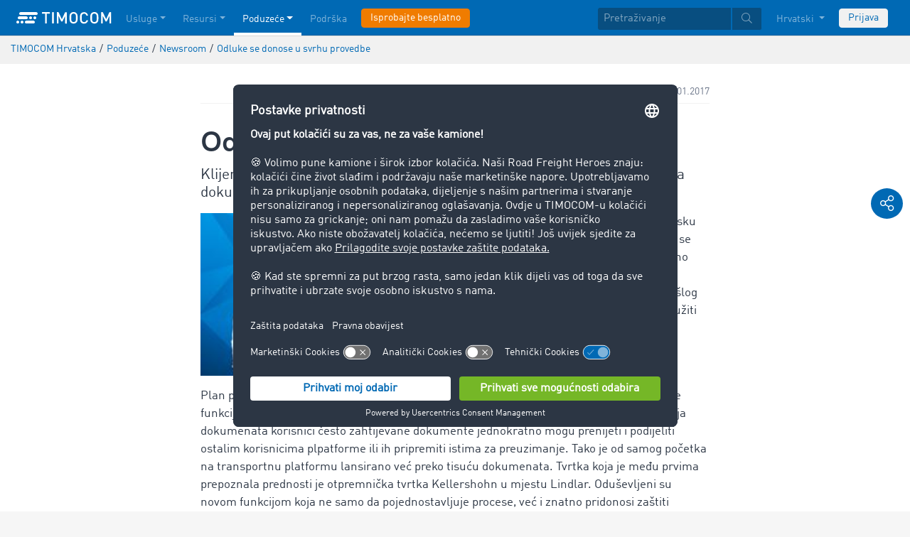

--- FILE ---
content_type: text/html;charset=UTF-8
request_url: https://www.timocom.com.hr/poduze%C4%87e/newsroom/odluke-se-donose-u-svrhu-provedbe-387402
body_size: 8080
content:

<!DOCTYPE html>
<html class="no-js" lang="hr-HR" dir="ltr"    >
<head >
<meta charset="UTF-8">
<!-- Kameleoon script start -->
<script type="text/javascript">
window.kameleoonQueue = window.kameleoonQueue || [];
</script>
<script type="text/javascript" id="kameleoon-script" fetchpriority="high" src="//w6bjh4e8qp.kameleoon.io/engine.js" async></script>
<!-- Kameleoon script end -->
<meta name="robots" content="index,follow"><title >Odluke se donose u svrhu provedbe </title>
<meta name="description" content="Klijenti tvrtke TimoCom o iskustvima s funkcijom preuzimanja i prenošenja dokumenata. "> <meta name="viewport" content="width=device-width, initial-scale=1">
<link rel="apple-touch-icon" sizes="144x144" href="https://timcdnprd.azureedge.net/resource/crblob/452554/6cfb2a5e9a8a478704137a2dc6e149fd/apple-touch-icon-144-png-data.png">
<link rel="apple-touch-icon" sizes="114x114" href="https://timcdnprd.azureedge.net/resource/crblob/452552/1497b6cc6ba1c3248f48ab088158540e/apple-touch-icon-114-png-data.png">
<link rel="apple-touch-icon" sizes="72x72" href="https://timcdnprd.azureedge.net/resource/crblob/452558/1f76b55164faca3d18c1cf54b3f38d4f/apple-touch-icon-72-png-data.png">
<link rel="shortcut icon" href="https://timcdnprd.azureedge.net/resource/crblob/452560/bd45fdaa3208f159b15eb612ae535243/favicon-ico-data.ico" /> <link rel="canonical" href="https://www.timocom.com.hr/poduze%C4%87e/newsroom/odluke-se-donose-u-svrhu-provedbe-387402">
<link rel="alternate" hreflang="hr-HR" href="https://www.timocom.com.hr/poduze%C4%87e/newsroom/odluke-se-donose-u-svrhu-provedbe-387402" title="hrvatski (Hrvatska) | Croatian (Croatia)">
<link rel="preconnect" href="https://timcdnprd.azureedge.net">
<link rel="preload" href="https://timcdnprd.azureedge.net/resource/themes/timocom/css/timocom-72-45.css" as="style">
<link rel="preload" href="https://timcdnprd.azureedge.net/resource/crblob/38/ced2ccc7e7020308e0b4a558100f0a8e/dinwebpro-woff2-data.woff2" as="font" type="font/woff2" crossorigin="anonymous">
<link rel="preload" href="https://timcdnprd.azureedge.net/resource/crblob/56/91742545f675e52cbb309d026cb371a7/tciconset-solid-woff2-data.woff2" as="font" type="font/woff2" crossorigin="anonymous">
<link rel="preload" href="https://timcdnprd.azureedge.net/resource/crblob/18/ab317d5947ec270f06170d178e36543b/bouba-round-medium-woff2-data.woff2" as="font" type="font/woff2" crossorigin="anonymous">
<link rel="preload" href="https://timcdnprd.azureedge.net/resource/crblob/44/6ba7704c02023cb6cfae1a4e5811c4eb/tciconset-brands-woff2-data.woff2" as="font" type="font/woff2" crossorigin="anonymous">
<link rel="preload" href="https://timcdnprd.azureedge.net/resource/crblob/50/8499a6afb5aedc2ebafc3ba93a1de0a0/tciconset-light-woff2-data.woff2" as="font" type="font/woff2" crossorigin="anonymous">
<link href="https://timcdnprd.azureedge.net/resource/themes/timocom/css/timocom-72-45.css" rel="stylesheet" >
<meta property="og:title" content="Odluke se donose u svrhu provedbe" />
<meta property="og:description" content="Klijenti tvrtke TimoCom o iskustvima s funkcijom preuzimanja i prenošenja dokumenata. " />
<meta property="og:type" content="article" />
<meta property="og:url" content="https://www.timocom.com.hr/poduze%C4%87e/newsroom/odluke-se-donose-u-svrhu-provedbe-387402"/><meta property="og:image" content="https://timcdnprd.azureedge.net/resource/blob/387398/e855cbf773cbe0ecd70a61de8eea74ab/odluke-se-donose-u-svrhu-provedbe-data.jpg" />
<meta property="og:site_name" content="TIMOCOM" /><meta name="twitter:title" content="Odluke se donose u svrhu provedbe" />
<meta name="twitter:description" content="Klijenti tvrtke TimoCom o iskustvima s funkcijom preuzimanja i prenošenja dokumenata. " />
<meta name="twitter:site" content="TIMOCOM" />
<meta name="twitter:image:src" content="https://timcdnprd.azureedge.net/resource/blob/387398/e855cbf773cbe0ecd70a61de8eea74ab/odluke-se-donose-u-svrhu-provedbe-data.jpg" />
<meta name="twitter:card" content="summary_large_image" />
<link rel="preconnect" href="https://app.usercentrics.eu">
<script id="usercentrics-cmp" data-settings-id="aGs-woxRS"
src="https://app.usercentrics.eu/browser-ui/latest/loader.js" data-language="hr"
async></script>
<meta name="cif_content_id" content="387402">
<script>document.documentElement.className = document.documentElement.className.replace(/no-js/g, "js");</script>
<script type="application/ld+json">
{"legalName":"TIMOCOM GmbH","foundingDate":1997,"address":{"postalCode":"40699","addressRegion":null,"streetAddress":"Timocom Platz 1","addressLocality":"Erkrath-Düsseldorf","addressCountry":{"name":"Germany","@type":"Country"},"@type":"PostalAddress"},"contactPoint":[{"telephone":"+49 211 88 26 88 26","contactType":"customer service","areaServed":"HR","email":"info.hr@timocom.com","availableLanguage":["hr"],"@type":"ContactPoint"}],"@type":"Organization","name":"TIMOCOM","logo":"https://timcdnprd.azureedge.net/resource/blob/381650/b22177cf81158b89f9db2fd04dc40564/logo-timocom-corporation-blue-all-data.svg","@context":"https://schema.org","url":"https://www.timocom.com.hr","sameAs":["https://www.wikidata.org/wiki/Q263113","https://de.wikipedia.org/wiki/Timocom","https://www.facebook.com/timocom.hr","https://www.youtube.com/user/TIMOCOM","https://www.xing.com/company/timocom","https://www.linkedin.com/company/timocom-gmbh/","https://twitter.com/TIMOCOM","https://instagram.com/timocom"]}
</script>
<!-- Google Tag Manager -->
<script type="text/javascript">
window.dataLayer = window.dataLayer || [];
function gtag() {
dataLayer.push(arguments);
}
gtag("consent", "default", {
ad_user_data: "denied",
ad_personalization: "denied",
ad_storage: "denied",
analytics_storage: "denied",
wait_for_update: 2000 // milliseconds to wait for update
});
gtag("set", "ads_data_redaction", true);
(function(w, d, s, l, i) {
w[l] = w[l] || [];
w[l].push({
'gtm.start': new Date().getTime(),
event: 'gtm.js'
});
var f = d.getElementsByTagName(s)[0],
j = d.createElement(s),
dl = l != 'dataLayer' ? '&l=' + l : '';
j.async = true;
j.defer=true;
j.src =
'https://stats.timocom.com.hr/gtm.js?id=' + i + dl;
f.parentNode.insertBefore(j, f);
})(window, document, 'script', 'dataLayer', 'GTM-PTDPXBG');
</script>
</head><body class="js svg" id="top" >
<!-- Google Tag Manager (noscript) -->
<noscript><iframe src="https://stats.timocom.com.hr/ns.html?id=GTM-PTDPXBG"
height="0" width="0" style="display:none;visibility:hidden"></iframe></noscript>
<!-- End Google Tag Manager (noscript) -->
<nav class="navbar navbar-expand-xl navbar-dark bg-primary fixed-top w-100">
<div class="container">
<a class="navbar-brand" aria-label="LOGO-TIMOCOM"
href="/">
<i id="navbar-logo-timocom" class="logo-timocom-white"></i>
</a>
<button class="navbar-toggler " type="button" data-toggle="collapse" data-target="#navbarSupportedContent"
aria-controls="navbarSupportedContent" aria-expanded="false" aria-label="Toggle navigation">
<span class="hamburger d-block">
<span class="bar"></span>
<span class="bar"></span>
<span class="bar"></span>
</span>
</button>
<div class="collapse navbar-collapse pb-5 pb-lg-0" id="navbarSupportedContent" role="navigation" aria-label="Main navigation">
<ul class="navbar-nav mr-auto" aria-label="Categories">
<li class="nav-item " role="listitem">
<div class="nav-link dropdown-toggle d-xl-none" href="/usluge" rel="nofollow" id="navbarDropdownMenuLink-" data-toggle="dropdown" aria-haspopup="true" aria-expanded="false" >Usluge</div>
<a class="nav-link dropdown-toggle d-none d-xl-block" href="/usluge" rel="nofollow" id="navbarDropdownMenuLink-" data-toggle="dropdown" aria-haspopup="true" aria-expanded="false" >Usluge</a>
<div class="dropdown-menu fullsize-dropdown-menu border-0 " aria-labelledby="navbarDropdownMenuLink-">
<div class="container first-dropdown-items">
<ul>
<li class="d-xl-none">
<a class="dropdown-item" href="/usluge" >Pregled</a> </li>
<li class="">
<a class="dropdown-item " href="/usluge/burza-tereta" >Burza tereta</a> </li>
<li class="">
<a class="dropdown-item " href="/usluge/burza-tereta/zatvorena-burza-tereta" rel="noreferrer">Zatvorena Burza tereta</a> </li>
<li class="">
<a class="dropdown-item " href="/usluge/natjecaji" >Natječaje</a> </li>
<li class="">
<a class="dropdown-item " href="/usluge/rute-i-troskovi" >Rute i troškovi</a> </li>
<li class="">
<a class="dropdown-item " href="/usluge/transportni-nalozi" >Transportni nalozi</a> </li>
<li class="">
<a class="dropdown-item " href="/usluge/sucelja" >Sučelja</a> </li>
<li class="">
<a class="dropdown-item " href="/usluge/me%C4%91unarodni-inkaso" >Međunarodni inkaso</a> </li>
<li class="">
<a class="dropdown-item " href="/usluge/pracenje-posiljke-uzivo" >Praćenje Pošiljke Uživo</a> </li>
</ul>
</div>
<div class="navbar-close d-none d-xl-block">
<button type="button" class="close" title="Menü schließen" data-dismiss="alert" aria-label="Close">
<span aria-hidden="true"><i class="icon-light-plus-circle"></i></span>
</button>
</div>
</div>
</li><li class="nav-item " role="listitem">
<div class="nav-link dropdown-toggle d-xl-none" href="/resursi" rel="nofollow" id="navbarDropdownMenuLink-" data-toggle="dropdown" aria-haspopup="true" aria-expanded="false" >Resursi</div>
<a class="nav-link dropdown-toggle d-none d-xl-block" href="/resursi" rel="nofollow" id="navbarDropdownMenuLink-" data-toggle="dropdown" aria-haspopup="true" aria-expanded="false" >Resursi</a>
<div class="dropdown-menu fullsize-dropdown-menu border-0 " aria-labelledby="navbarDropdownMenuLink-">
<div class="container first-dropdown-items">
<ul>
<li class="d-xl-none">
<a class="dropdown-item" href="/resursi" >Pregled</a> </li>
<li class="">
<a class="dropdown-item " href="/blog" rel="noreferrer">Blog</a> </li>
<li class="">
<a class="dropdown-item " href="/poduze%C4%87e/newsroom" rel="noreferrer">Newsroom</a> </li>
<li class="">
<a class="dropdown-item " href="/lexicon/pojmovnik-transporta/" >Pojmovnik transporta</a> </li>
<li class="">
<a class="dropdown-item " href="/usluge/transportni-barometar" rel="noreferrer">Transportni barometar</a> </li>
</ul>
</div>
<div class="navbar-close d-none d-xl-block">
<button type="button" class="close" title="Menü schließen" data-dismiss="alert" aria-label="Close">
<span aria-hidden="true"><i class="icon-light-plus-circle"></i></span>
</button>
</div>
</div>
</li><li class="nav-item active" role="listitem">
<div class="nav-link dropdown-toggle d-xl-none" href="/poduze%C4%87e" rel="nofollow" id="navbarDropdownMenuLink-" data-toggle="dropdown" aria-haspopup="true" aria-expanded="false" >Poduzeće</div>
<a class="nav-link dropdown-toggle d-none d-xl-block" href="/poduze%C4%87e" rel="nofollow" id="navbarDropdownMenuLink-" data-toggle="dropdown" aria-haspopup="true" aria-expanded="false" >Poduzeće</a>
<div class="dropdown-menu fullsize-dropdown-menu border-0 " aria-labelledby="navbarDropdownMenuLink-">
<div class="container first-dropdown-items">
<ul>
<li class="d-xl-none">
<a class="dropdown-item" href="/poduze%C4%87e" >Pregled</a> </li>
<li class="">
<a class="dropdown-item " href="/poduze%C4%87e/price-o-uspjehu" >Priče o uspjehu</a> </li>
<li class="">
<a class="dropdown-item " href="https://career.timocom.com/" rel="noreferrer">Careers<i class="icon-solid-external-link icon-xs ml-1"></i></a> </li>
<li class="">
<a class="dropdown-item " href="/poduze%C4%87e/dojmovi-korisnika" >Dojmovi korisnika</a> </li>
</ul>
</div>
<div class="navbar-close d-none d-xl-block">
<button type="button" class="close" title="Menü schließen" data-dismiss="alert" aria-label="Close">
<span aria-hidden="true"><i class="icon-light-plus-circle"></i></span>
</button>
</div>
</div>
</li><li class="nav-item " role="listitem">
<a class="nav-link" href="/kontakt" >Podrška</a></li><li class="nav-item is-input mt-3 mt-lg-0" role="listitem">
<a class="btn btn-highlight btn-block nowrap" href="/registracija" rel="noreferrer">Isprobajte besplatno </a> </li> </ul>
<ul class="navbar-nav ml-auto mt-3 mt-lg-0">
<li class="nav-item is-input d-flex align-items-center justify-content-center" aria-label="Searchbar" >
<form class="searchbar m-0 my-3 m-xl-0 px-0 w-100" action="/search" role="search" autocomplete="off">
<div class="input-group input-group-sm" role="textbox" aria-placeholder="Pretraživanje" aria-label="Search input" contenteditable="true">
<input class="form-control" name="query" aria-label="Pretraživanje" placeholder="Pretraživanje" />
<div class="input-group-append m-0 p-0">
<button class="btn btn-primary" name="search" type="submit" value="" title="Pretraživanje" id="btnsitesearch">
<i class="icon icon-light-search px-1"></i>
</button>
</div>
</div>
</form> </li><!-- localizations: 29 -->
<li class="nav-item language-selection mb-1 mb-lg-4 mb-xl-0">
<a class="nav-link btn-block dropdown-toggle" href="#" id="languageDropdown" role="button"
data-toggle="dropdown" rel="nofollow"
aria-haspopup="true" aria-expanded="false">
Hrvatski
</a>
<div class="dropdown-menu dropdown-menu-right border-0 rounded-0 w-100" role="list"
aria-label="languageDropdown"
aria-haspopup="true" aria-expanded="false">
<div class="container first-dropdown-items d-flex flex-column flex-wrap" role="listitem">
<a class="dropdown-item "
target="_self" href="https://www.timocom.ba/"
title="Bosanski" role="button" data-toggle="dropdown" aria-haspopup="true"
aria-expanded="false">
Bosanski
</a>
<a class="dropdown-item "
target="_self" href="https://www.timocom.dk/"
title="Dansk" role="button" data-toggle="dropdown" aria-haspopup="true"
aria-expanded="false">
Dansk
</a>
<a class="dropdown-item "
target="_self" href="https://www.timocom.de/"
title="Deutsch" role="button" data-toggle="dropdown" aria-haspopup="true"
aria-expanded="false">
Deutsch
</a>
<a class="dropdown-item "
target="_self" href="https://www.timocom.ee/"
title="Eesti" role="button" data-toggle="dropdown" aria-haspopup="true"
aria-expanded="false">
Eesti
</a>
<a class="dropdown-item "
target="_self" href="https://www.timocom.co.uk/"
title="English" role="button" data-toggle="dropdown" aria-haspopup="true"
aria-expanded="false">
English
</a>
<a class="dropdown-item "
target="_self" href="https://www.timocom.es/"
title="Español" role="button" data-toggle="dropdown" aria-haspopup="true"
aria-expanded="false">
Español
</a>
<a class="dropdown-item "
target="_self" href="https://www.timocom.fr/"
title="Français" role="button" data-toggle="dropdown" aria-haspopup="true"
aria-expanded="false">
Français
</a>
<a class="dropdown-item active"
target="_self" href="https://www.timocom.com.hr/poduze%C4%87e/newsroom/odluke-se-donose-u-svrhu-provedbe-387402"
title="Hrvatski" role="button" data-toggle="dropdown" aria-haspopup="true"
aria-expanded="false">
Hrvatski
</a>
<a class="dropdown-item "
target="_self" href="https://www.timocom.it/"
title="Italiano" role="button" data-toggle="dropdown" aria-haspopup="true"
aria-expanded="false">
Italiano
</a>
<a class="dropdown-item "
target="_self" href="https://www.timocom.lv/"
title="Latviešu" role="button" data-toggle="dropdown" aria-haspopup="true"
aria-expanded="false">
Latviešu
</a>
<a class="dropdown-item "
target="_self" href="https://www.timocom.lt/"
title="Lietuvių" role="button" data-toggle="dropdown" aria-haspopup="true"
aria-expanded="false">
Lietuvių
</a>
<a class="dropdown-item "
target="_self" href="https://www.timocom.hu/"
title="Magyar" role="button" data-toggle="dropdown" aria-haspopup="true"
aria-expanded="false">
Magyar
</a>
<a class="dropdown-item "
target="_self" href="https://www.timocom.nl/"
title="Nederlands" role="button" data-toggle="dropdown" aria-haspopup="true"
aria-expanded="false">
Nederlands
</a>
<a class="dropdown-item "
target="_self" href="https://no.timocom.com/"
title="Norsk" role="button" data-toggle="dropdown" aria-haspopup="true"
aria-expanded="false">
Norsk
</a>
<a class="dropdown-item "
target="_self" href="https://www.timocom.pl/"
title="Polski" role="button" data-toggle="dropdown" aria-haspopup="true"
aria-expanded="false">
Polski
</a>
<a class="dropdown-item "
target="_self" href="https://www.timocom.pt/"
title="Português" role="button" data-toggle="dropdown" aria-haspopup="true"
aria-expanded="false">
Português
</a>
<a class="dropdown-item "
target="_self" href="https://www.timocom.ro/"
title="Română" role="button" data-toggle="dropdown" aria-haspopup="true"
aria-expanded="false">
Română
</a>
<a class="dropdown-item "
target="_self" href="https://www.timocom.sk/"
title="Slovenčina" role="button" data-toggle="dropdown" aria-haspopup="true"
aria-expanded="false">
Slovenčina
</a>
<a class="dropdown-item "
target="_self" href="https://www.timocom.si/"
title="Slovenščina" role="button" data-toggle="dropdown" aria-haspopup="true"
aria-expanded="false">
Slovenščina
</a>
<a class="dropdown-item "
target="_self" href="https://www.timocom.fi/"
title="Suomi" role="button" data-toggle="dropdown" aria-haspopup="true"
aria-expanded="false">
Suomi
</a>
<a class="dropdown-item "
target="_self" href="https://www.timocom.se/"
title="Svenska" role="button" data-toggle="dropdown" aria-haspopup="true"
aria-expanded="false">
Svenska
</a>
<a class="dropdown-item "
target="_self" href="https://www.timocom.com.tr/"
title="Türkçe" role="button" data-toggle="dropdown" aria-haspopup="true"
aria-expanded="false">
Türkçe
</a>
<a class="dropdown-item "
target="_self" href="https://www.timocom.cz/"
title="Čeština" role="button" data-toggle="dropdown" aria-haspopup="true"
aria-expanded="false">
Čeština
</a>
<a class="dropdown-item "
target="_self" href="https://www.timocom.gr/"
title="Ελληνικά" role="button" data-toggle="dropdown" aria-haspopup="true"
aria-expanded="false">
Ελληνικά
</a>
<a class="dropdown-item "
target="_self" href="https://www.timocom.bg/"
title="Български" role="button" data-toggle="dropdown" aria-haspopup="true"
aria-expanded="false">
Български
</a>
<a class="dropdown-item "
target="_self" href="https://www.timocom.mk/"
title="Македонски" role="button" data-toggle="dropdown" aria-haspopup="true"
aria-expanded="false">
Македонски
</a>
<a class="dropdown-item "
target="_self" href="https://www.timocom.ru/"
title="Русский" role="button" data-toggle="dropdown" aria-haspopup="true"
aria-expanded="false">
Русский
</a>
<a class="dropdown-item "
target="_self" href="https://www.timocom.rs/"
title="Српски" role="button" data-toggle="dropdown" aria-haspopup="true"
aria-expanded="false">
Српски
</a>
<a class="dropdown-item "
target="_self" href="https://www.timocom.com.ua/"
title="Українська" role="button" data-toggle="dropdown" aria-haspopup="true"
aria-expanded="false">
Українська
</a>
</div>
<div class="navbar-close d-none d-xl-block mb-5 mb-xl-0" role="button">
<button type="button" class="close" title="close" data-dismiss="alert" aria-label="Close">
<span aria-hidden="true"><i class="icon-light-plus-circle"></i></span>
</button>
</div>
</div>
</li>
<li class="nav-item is-input mt-3 mt-lg-0" role="listitem">
<a href="https://my.timocom.com/" class="btn btn-block nowrap btn-light" title="login">Prijava</a> </li> </ul>
</div>
</div>
</nav>
<main id="maincontent" class="ci-maincontent">
<section class="d-none d-md-block m-0 py-2 ci-breadcrumb bg-gray-200">
<div class="container">
<div class="row">
<div class="col-12">
<nav id="breadcrumb" aria-label="breadcrumb">
<small>
<ul class="d-flex flex-col list-unstyled m-0 p-0" vocab="https://schema.org/" typeof="BreadcrumbList"
aria-label="Breadcrumb navigation">
<li class="d-inline-block" property="itemListElement" typeof="ListItem">
<a property="item" typeof="WebPage"
href="/">
<span property="name">TIMOCOM Hrvatska</span>
</a>
<meta property="position" content="1">
</li>
<li class="d-inline-block"><span class="mx-1">/</span></li>
<li class="d-inline-block" property="itemListElement" typeof="ListItem">
<a property="item" typeof="WebPage"
href="/poduze%C4%87e">
<span property="name">Poduzeće</span>
</a>
<meta property="position" content="2">
</li>
<li class="d-inline-block"><span class="mx-1">/</span></li>
<li class="d-inline-block" property="itemListElement" typeof="ListItem">
<a property="item" typeof="WebPage"
href="/poduze%C4%87e/newsroom">
<span property="name">Newsroom</span>
</a>
<meta property="position" content="3">
</li>
<li class="d-inline-block"><span class="mx-1">/</span></li>
<li class="d-inline-block" property="itemListElement" typeof="ListItem">
<a property="item" typeof="WebPage" href="/poduze%C4%87e/newsroom/odluke-se-donose-u-svrhu-provedbe-387402">
<span property="name">Odluke se donose u svrhu provedbe</span>
</a>
<meta property="position" content="4">
</li>
</ul>
</small>
</nav>
</div>
</div>
</div>
</section>
<article class="bg-white pb-5">
<section class="bg-white">
<div class="container">
<div class="row justify-content-center">
<div class="col col-sm-12 col-md-10 col-lg-7 col-xl-7 pt-4">
<div class="d-flex flex-row justify-content-between flex-wrap mb-2 border-bottom border-light pb-1">
<span class="color-cool-gray-80 small">
</span>
<span class="color-cool-gray-80 small">09.01.2017</span>
</div>
<h1 class="wordbreak h-sm-1 mb-2 mt-4"> Odluke se donose u svrhu provedbe
</h1>
<h2 class="h5"> Klijenti tvrtke TimoCom o iskustvima s funkcijom preuzimanja i prenošenja dokumenata
</h2>
<div id="" class="mt-0 mt-md-0 mt-lg-2 mt-xl-3">
<div class="row mb-3">
<div class="col-md-6"><div class="ci-aspect-ratio-container " >
<div class="ci-image-wrapper">
<picture>
<source srcset="https://timcdnprd.azureedge.net/resource/image/387400/uncropped/820/0/3bc3f42fd33b50c293fc4160adab881a/EBE869B15EEC4C0CFABC3D6C34FB4192/-2-.webp"
media="(min-width: 992px)">
<source srcset="https://timcdnprd.azureedge.net/resource/image/387400/uncropped/558/0/ad3e9d705420fc17fc0559101c560361/835EDAF91CD510E98A475FA3723C716F/-2-.webp"
media="(min-width: 768px)">
<img srcset="https://timcdnprd.azureedge.net/resource/image/387400/uncropped/510/0/f436335a753cb8fd425e6094a1f573da/D992388677030C35B2A2A237A304A26B/-2-.webp"
alt="(2)" title="(2)"
class="ci-image ci-img-responsive img-fluid"
/>
</picture>
</div>
</div></div>
<div class="ci-richtext wordbreak ci-bulletpoints-solid ci-bulletpoints-color-dark ci-numberedliststyle- ci-trimmed-paragraph ci-bulletpoints-color-default col-md-6">
<p>Erkrath, 09.01.2017. – Za najveću europsku transportnu platformu TimoCom prošle se godine odlučilo nešto jako važno: Dodatno opremanje platforme digitalnim vrijednostima. Rečeno, učinjeno. Od prošlog rujna preko 36 000 korisnika može se služiti funkcijom preuzimanja i prenošenja dokumenata.</p> </div>
</div>
<div class="ci-richtext wordbreak ci-bulletpoints-solid ci-bulletpoints-color-dark ci-numberedliststyle- ci-trimmed-paragraph ci-bulletpoints-color-default">
<p>Plan pružatelja IT usluga bio je korisnicima utabati put za digitalnije radove uz pomoć nove funkcije te ih poduprijeti prilikom optimizacije procesa. Uz funkciju preuzimanja i prenošenja dokumenata korisnici često zahtijevane dokumente jednokratno mogu prenijeti i podijeliti ostalim korisnicima plpatforme ili ih pripremiti istima za preuzimanje. Tako je od samog početka na transportnu platformu lansirano već preko tisuću dokumenata. Tvrtka koja je među prvima prepoznala prednosti je otpremnička tvrtka Kellershohn u mjestu Lindlar. Oduševljeni su novom funkcijom koja ne samo da pojednostavljuje procese, već i znatno pridonosi zaštiti okoliša. „Mi pridajemo veliku važnost održivosti, jer naš moto je – logistika za ljude i okoliš. Ako pretpostavimo da dnevno primimo do 32 jednostrana dokumenta, to je 1000 stranica papira mjesečno. Pritom još moramo i uzeti u obzir da se dokument može sastojati od više stranica, npr. osiguranje prijevozničke odgovornosti. To je hrpa papira. Stoga preferiramo i poslovne partnere od kojih dokumente možemo digitalno preuzeti, dakle bez papira“, pojašnjava poslovođa Willi Kellershohn.</p><p><strong>Vrijeme je novac</strong></p><p>„Kad bih barem mogao zaustaviti vrijeme!“, rečenica koju smo svi barem jednom izgovorili. Tu sposobnost si priželjkuju svi koji su djelatni u logističkoj i transportnoj branši, jer vrijeme je ovdje najdragocjenija roba. S tim se slaže i Jody Dal Ferro, disponent u obiteljskom poduzeću Dal Ferro Trasporti iz Italije: „Prije bi nam prilikom sklapanja posla slali uvijek najmanje četiri dokumenta putem faksa ili e-maila. Ti dokumenti često nisu bili potpuni ili je privitak bio prevelik pa smo sami morali još jednom prilagati. To nas je koštalo živaca i vremena. Takvih problema nemamo više. Mnogi su se partneri u početku čudili zašto kao malo poduzeće toliko pažnje pridodajemo digitalizaciji, ali ako želite opstati na tržištu, morate biti u korak s vremenom.“</p><p>U korak s vremenom ide i najveća europska transportna platforma. Za 2017. godinu najavljujemo jedan veliki novitet, uz koji svoje klijente možete poduprijeti u smislu procesa optimizacije i digitalnog rada. To ćemo klijentima predstaviti sredinom godine.<br/><br/> </p> </div>
<a href="/service/news/download/timocom-hr/387402"
title="Pressemitteilungen herunterladen"
class="mt-4 mb-2 btn text-white btn-primary"
target="_self">
<i class="icon icon-solid-file-archive mr-2 icon-md"></i>
<span>Pressemitteilungen herunterladen</span>
</a>
</div>
</div>
</div>
</div>
</section>
</article>
<div id="socialShareBar" class="position-fixed d-flex flex-md-column flex-lg-column flex-xl-column flex-row text-center p-md-2 p-lg-2 p-xl-2 p-0 mb-4 mb-md-0">
<a class="socialShareItem text-decoration-none bg-primary rounded-circle text-white my-md-1 p-1 mr-1 mr-md-0" data-toggle="collapse" href="#shareArea" role="button" aria-expanded="false" aria-controls="shareArea" rel="nofollow">
<i class="icon icon-light-share-alt icon-md"></i>
</a>
<div class="collapse" id="shareArea">
<div class="d-flex flex-md-column flex-lg-column flex-xl-column flex-row justify-content-center text-center">
<a class="socialShareItem text-decoration-none bg-primary rounded-circle text-white my-md-1 p-1 mx-1 mx-md-0" target="_blank" rel="noreferrer" title="dijeljenje na ... Facebook" href="https://www.facebook.com/share.php?u=https%3A%2F%2Fwww.timocom.com.hr%2Fpoduze%25C4%2587e%2Fnewsroom%2Fodluke-se-donose-u-svrhu-provedbe-387402&amp;title=Odluke%20se%20donose%20u%20svrhu%20provedbe">
<i class="icon-brands-facebook-f icon-md"></i>
</a>
<a class="socialShareItem text-decoration-none bg-primary rounded-circle text-white my-md-1 p-1 mx-1 mx-md-0" target="_blank" rel="noreferrer" title="dijeljenje na ... Twitter" href="https://twitter.com/intent/tweet?original_referer=https%3A%2F%2Fwww.timocom.com.hr%2Fpoduze%25C4%2587e%2Fnewsroom%2Fodluke-se-donose-u-svrhu-provedbe-387402&amp;text=Odluke%20se%20donose%20u%20svrhu%20provedbe&amp;url=https%3A%2F%2Fwww.timocom.com.hr%2Fpoduze%25C4%2587e%2Fnewsroom%2Fodluke-se-donose-u-svrhu-provedbe-387402">
<i class="icon-brands-twitter icon-md"></i>
</a>
<a class="socialShareItem text-decoration-none bg-primary rounded-circle text-white my-md-1 p-1 mx-1 mx-md-0" target="_blank" rel="noreferrer" title="dijeljenje na ... Xing" href="https://www.xing.com/spi/shares/new?url=https%3A%2F%2Fwww.timocom.com.hr%2Fpoduze%25C4%2587e%2Fnewsroom%2Fodluke-se-donose-u-svrhu-provedbe-387402">
<i class="icon-brands-xing icon-md"></i>
</a>
<a class="socialShareItem text-decoration-none bg-primary rounded-circle text-white my-md-1 p-1 mx-1 mx-md-0" target="_blank" rel="noreferrer" title="dijeljenje na ... LinkedIn" href="https://www.linkedin.com/shareArticle?mini=true&amp;title=Odluke%20se%20donose%20u%20svrhu%20provedbe&amp;url=https%3A%2F%2Fwww.timocom.com.hr%2Fpoduze%25C4%2587e%2Fnewsroom%2Fodluke-se-donose-u-svrhu-provedbe-387402">
<i class="icon-brands-linkedin-in icon-md"></i>
</a>
</div>
</div>
</div> </main>
<footer class="bg-cool-gray-120 color-white py-4">
<div class="container d-flex flex-column">
<div class="order-1 ci-footer-navigation-items d-flex flex-wrap" role="navigation" aria-label="Main footer navigation">
<div class="w-lg-auto pr-1" aria-label="Navigation categories">
<ul role="list" aria-label="categoryLinks">
<li class="mt-3" role="listitem" >
<a class="" href="/usluge" >Usluge</a> </li>
<li role="listitem">
<a class="" href="/usluge/burza-tereta" >Burza tereta</a> </li>
<li role="listitem">
<a class="" href="/usluge/burza-tereta/zatvorena-burza-tereta" >Zatvorena Burza tereta</a> </li>
<li role="listitem">
<a class="" href="/usluge/skladista" >Skladišta</a> </li>
<li role="listitem">
<a class="" href="/usluge/natjecaji" >Natječaje</a> </li>
<li role="listitem">
<a class="" href="/usluge/rute-i-troskovi" >Rute i troškovi</a> </li>
</ul>
</div><div class="w-lg-auto pr-1" aria-label="Navigation categories">
<ul role="list" aria-label="categoryLinks">
<li class="mt-3" role="listitem" >
</li>
<li role="listitem">
<a class="" href="/usluge/transportni-nalozi" >Transportni nalozi</a> </li>
<li role="listitem">
<a class="" href="/usluge/tracking" >Praćenje</a> </li>
<li role="listitem">
<a class="" href="/usluge/sucelja" >Sučelja</a> </li>
<li role="listitem">
<a class="" href="/usluge/me%C4%91unarodni-inkaso" >Međunarodni inkaso</a> </li>
</ul>
</div><div class="w-lg-auto pr-1" aria-label="Navigation categories">
<ul role="list" aria-label="categoryLinks">
<li class="mt-3" role="listitem" >
<a class="" href="/resursi" >Resursi</a> </li>
<li role="listitem">
<a class="" href="/blog" >Blog</a> </li>
<li role="listitem">
<a class="" href="/poduze%C4%87e/newsroom" >Newsroom</a> </li>
<li role="listitem">
<a class="" href="/resursi/pregled-tereta" >Uvid u burzu tereta</a> </li>
<li role="listitem">
<a class="" href="/usluge/transportni-barometar" >Transportni barometar</a> </li>
<li role="listitem">
<a class="" href="/lexicon/pojmovnik-transporta/" >Pojmovnik transporta</a> </li>
<li role="listitem">
<a class="" href="/zabrana-voznje-za-kamione" >Zabrana vožnje za kamione</a> </li>
</ul>
</div><div class="w-lg-auto pr-1" aria-label="Navigation categories">
<ul role="list" aria-label="categoryLinks">
<li class="mt-3" role="listitem" >
<a class="" href="/poduze%C4%87e" >Poduzeće</a> </li>
<li role="listitem">
<a class="" href="/poduze%C4%87e/price-o-uspjehu" >Priče o uspjehu</a> </li>
<li role="listitem">
<a class="" href="/poduze%C4%87e/stranke-preporu%C4%8Duju-stranku" >Stranke preporučuju stranku</a> </li>
<li role="listitem">
<a class="" href="https://timocom.myspreadshop.de/" rel="noreferrer">Goodies<i class="icon-solid-external-link icon-xs ml-1"></i></a> </li>
</ul>
</div><div class="w-lg-auto pr-1" aria-label="Navigation categories">
<ul role="list" aria-label="categoryLinks">
<li class="mt-3" role="listitem" >
Pravna pitanja
</li>
<li role="listitem">
<a class="" href="/impresum" >Impresum</a> </li>
<li role="listitem">
<a class="" href="/op%C4%87i-uvjeti-poslovanja" >Opći uvjeti poslovanja</a> </li>
<li role="listitem">
<a class="" href="/za%C5%A1tita-podataka" >Zaštita podataka</a> </li>
<li role="listitem">
<a class="" href="#uc-central-modal-show" rel="noreferrer">Kolačić-Postavke<i class="icon-solid-external-link icon-xs ml-1"></i></a> </li>
</ul>
</div><div class="w-lg-auto pr-1" aria-label="Navigation categories">
<ul role="list" aria-label="categoryLinks">
<li class="mt-3" role="listitem" >
Podrška
</li>
<li role="listitem">
<a class="" href="/kontakt" >Podrška</a> </li>
</ul>
</div> </div>
<div class="order-2 d-flex justify-content-center mt-4" aria-label="Social media links">
<span class="social-icons text-center pt-3">
<a target="_blank" rel="noreferrer" title="Facebook stranica obožavatelja burze tereta TIMOCOM" href="https://www.facebook.com/timocom.hr" >
<i class="icon-brands-facebook-square"></i>
</a><a target="_blank" rel="noreferrer" title="Youtube kanal burze utovarnog prostora TIMOCOM" href="https://www.youtube.com/user/TIMOCOM" >
<i class="icon-brands-youtube-square"></i>
</a><a target="_blank" rel="noreferrer" title="Predvodnik na tržištu među burzama tereta u Europi - Xing grupa" href="https://www.xing.com/pages/timocom" >
<i class="icon-brands-xing-square"></i>
</a><a target="_blank" rel="noreferrer" title="TIMOCOM -&gt; LinkedIn" href="https://www.linkedin.com/company/timocom-gmbh/" >
<i class="icon-brands-linkedin"></i>
</a><a target="_blank" rel="noreferrer" title="Join us on instagram" href="https://instagram.com/timocom" >
<i class="icon-brands-instagram"></i>
</a> </span>
</div>
<div class="order-3 text-center mt-2">
<span class="copyright" aria-label="Copyright">
© TIMOCOM GmbH 2026. Sva prava pridržana
</span>
</div>
</div>
</footer>
<a href="#" role="button" aria-label="na vrh" title="na vrh" class="go-top" style="display: inline" rel="nofollow">
<div class="d-flex flex-nowrap">
<span class="d-none d-md-block mr-1">na vrh</span><i class="icon-solid-arrow-up icon-xs"></i>
</div>
</a>
<noscript class="cm-javascript">
Please enable JavaScript to use this website.
</noscript>
<script src="https://timcdnprd.azureedge.net/resource/themes/timocom/js/commons-60-9.js" defer="true" ></script><script src="https://timcdnprd.azureedge.net/resource/themes/timocom/js/timocom-66-39.js" defer="true" ></script><script src="https://timcdnprd.azureedge.net/resource/themes/timocom/js/wdui.min-68-4.js" defer="true" ></script><script src="https://timcdnprd.azureedge.net/resource/themes/timocom/js/script.min-64-4.js" defer="true" ></script>
<!-- Insert Tag Manager body script here -->
</body></html>
